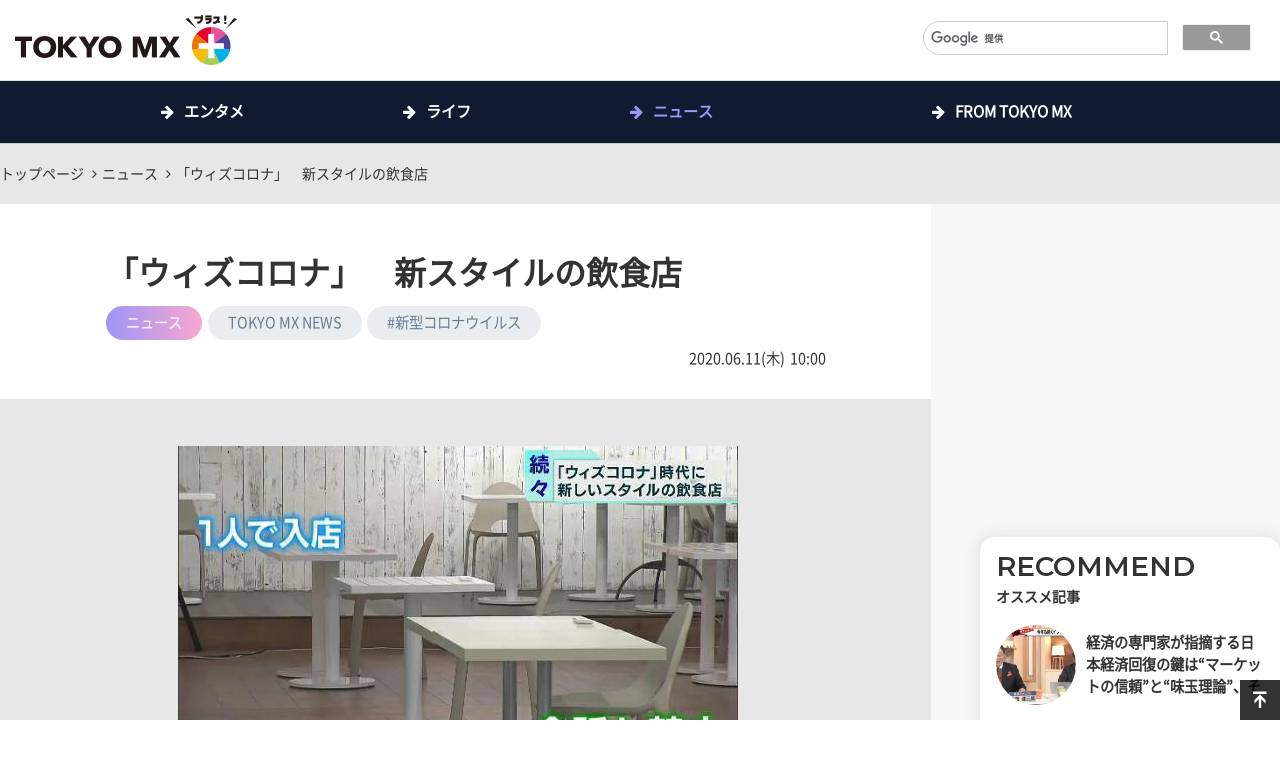

--- FILE ---
content_type: text/html
request_url: https://s.mxtv.jp/tokyomxplus/mx/article/202006111000/
body_size: 3986
content:
<!DOCTYPE html>
<html lang="ja" prefix="og: https://ogp.me/ns# fb: https://ogp.me/ns/fb# article: https://ogp.me/ns/article#">
<head>
<meta charset="utf-8">
<meta http-equiv="X-UA-Compatible" content="IE=edge">
<meta name="viewport" content="width=device-width, initial-scale=1">
<script src="/js/jquery201707.js"></script>
<script src="/common/js/ua.js"></script>
<script src="/tokyomxplus/js/setting.js"></script>
<title>【プレビュー】「ウィズコロナ」　新スタイルの飲食店｜TOKYO MX+（プラス）</title>
<meta name="keywords" content="TOKYO MX+,TOKYO MX,テレビ,TV,テレビ番組,エンタメ,エンタメ,ライフ,ニュース,FROM TOKYO MX,「ウィズコロナ」　新スタイルの飲食店">
<meta name="description" content="「ウィズコロナ」　新スタイルの飲食店">
<link rel="canonical" href="https://s.mxtv.jp/tokyomxplus/mx/article/202006111000/">
<!-- favicon-->
<link rel="shortcut icon" href="../../../favicon.ico" type="image/x-icon">
<link rel="icon" href="../../../favicon.ico" type="image/x-icon">
<link rel="apple-touch-icon" sizes="180x180" href="../../../apple-touch-icon.png">
<link rel="icon" type="image/png" sizes="32x32" href="../../../favicon-32x32.png">
<link rel="icon" type="image/png" sizes="16x16" href="../../../favicon-16x16.png">
<link rel="manifest" href="../../../manifest.json">
<link rel="mask-icon" href="../../../safari-pinned-tab.svg" color="#5bbad5">
<meta name="theme-color" content="#ffffff">
<!-- OGP -->
<meta property="article:publisher" content="https://www.facebook.com/tokyomx/">
<meta property="og:description" content="「ウィズコロナ」　新スタイルの飲食店">
<meta property="og:image" content="https://s.mxtv.jp/tokyomxplus/mx/public/article/mainVisual/b8ujsmika2ibx8nexo9lgc6wj9g922.jpg">
<meta property="og:site_name"  content="TOKYO MX+（プラス）">
<meta property="og:title" content="「ウィズコロナ」　新スタイルの飲食店｜TOKYO MX+（プラス）">
<meta property="og:type" content="article">
<meta property="og:url" content="https://s.mxtv.jp/tokyomxplus/mx/article/202006111000/">
<meta name="twitter:card" content="summary_large_image">
<meta name="twitter:creator" content="@TOKYOMX">
<meta name="twitter:site" content="@tokyomx">
<meta property="fb:admins" content="100002496065591">
<meta property="fb:app_id" content="206814972711404">
<!-- common css style -->
<link rel="stylesheet" href="../../../css/bootstrap.css">
<link rel="stylesheet" href="../../../css/style_v2410.css?250219">
<link rel="stylesheet" href="../../../css/font-awesome.min.css">
<link rel="stylesheet" href="../../../css/category.css?240819">
<script type="application/ld+json">
{
  "@context": "https://schema.org",
  "@type": "BreadcrumbList",
  "itemListElement": [{
    "@type": "ListItem",
    "position": 1,
    "name": "TOKYO MX+",
    "item": "https://s.mxtv.jp/tokyomxplus"
  },{
    "@type": "ListItem",
    "position": 2,
    "name": "ニュース",
    "item": "https://s.mxtv.jp/tokyomxplus/mx/list/cat_58rdcme0uts4zkcu.html"
  },{
    "@type": "ListItem",
    "position": 3,
    "name": "「ウィズコロナ」　新スタイルの飲食店",
    "item": "https://s.mxtv.jp/tokyomxplus/mx/article/202006111000"
  }]
}
</script>
<script async src="https://securepubads.g.doubleclick.net/tag/js/gpt.js"></script>
<script type="text/javascript" async="async" src="//widgets.outbrain.com/outbrain.js"></script>
<script src="../../../js/ga.js"></script>
</head>
<!-- 46 -->
<!-- change class for each page type and add category number-->
<body id="pagePreview" class="article fadeIn cat03">
	<!-- Google Tag Manager (noscript) -->
	<noscript><iframe src="https://www.googletagmanager.com/ns.html?id=GTM-53TQ22K" height="0" width="0" style="display:none;visibility:hidden"></iframe></noscript>
	<!-- End Google Tag Manager (noscript) -->

	<nav id="nav" class="navbar navbar-inverse">
		<div class="container-fluid">
			<div>
				<div class="navbar-header">
					<div class="col-xs-5 col-sm-6 row-eq-height">
						<h1><a class="navbar-brand" href="/tokyomxplus/"><img src="../../../img/common/brand.png" alt="TOKYO MX+（プラス）"></a></h1>
					</div>
					<div class="col-xs-7 col-sm-6 row-eq-height">
						<button type="button" class="navbar-toggle collapsed" data-toggle="collapse" data-target="#gloNav" aria-expanded="false">
						<span class="sr-only">Toggle navigation</span>
						<span class="icon-bar"></span>
						<span class="icon-bar"></span>
						<span class="icon-bar"></span>
						</button>
						<div class="header-right hidden-xs">
							<div class="input-group">
								<!-- googleサイト内検索 -->
								<script async src="https://cse.google.com/cse.js?cx=017636452729964051368:qvuqq5dqdrz"></script>
								<div class="gcse-search"></div>
								<!-- googleサイト内検索 -->
							</div>
						</div>
					</div>
				</div>
				<div class="container gloNavWrapper">
					<div class="collapse navbar-collapse" id="gloNav">
						<ul class="nav navbar-nav"></ul>
						<div class="header-right visible-xs">
							<div class="input-group">
								<!-- googleサイト内検索 -->
								<script async src="https://cse.google.com/cse.js?cx=017636452729964051368:qvuqq5dqdrz"></script>
								<div class="gcse-search"></div>
								<!-- googleサイト内検索 -->
							</div>
						</div>
					</div>
					<!-- /.navbar-collapse -->
				</div>
			</div>
		</div>
		<!-- /.container-fluid -->
	</nav>

	<div id="breadcrumb" class="container-fluid">
		<div class="col-xs-12 col-sm-12 col-md-12 col-lg-12 carouselWrap">
			<ul>
				<li><a href="/tokyomxplus/">トップページ</a></li>
				<li><a href="../../list/cat_58rdcme0uts4zkcu.html">ニュース</a></li>
				<li>「ウィズコロナ」　新スタイルの飲食店</li>
			</ul>
		</div>
	</div>
	<!-- /.container-fluid -->

	<div id="contentArea" class="container-fluid">
		<div class="row">
			<div class="mainArea">
				<!-- .articleArea -->
				<div class="articleArea">
					<div class="ttlArea articleTtl">
						<div class="ttlInner">
							<h2>「ウィズコロナ」　新スタイルの飲食店</h2>
							<div class="catArea">
								<ul>
									<li class="cat03 overAlpha"><a href="../../list/cat_58rdcme0uts4zkcu.html">ニュース</a></li>
								</ul>
							</div>
							<div class="tagArea">
								<ul>
									<li class="overAlpha"><a href="../../list/b_8z8fcwa86x0prnfu.html">TOKYO MX NEWS</a></li><li class="overAlpha"><a href="../../list/sub_u8ow0gpcc962zuyy.html">#新型コロナウイルス</a></li>
								</ul>
							</div>
							<div class="dateArea">
									<p>2020.06.11(木)</p><p>10:00</p>
							</div>
						</div>
					</div>

					<div id='div-gpt-mxplus_sp_article_header' class="onlySp ad_catHead">
						<script>
							if(agentType == "SP"){
								googletag.cmd.push(function() { googletag.display('div-gpt-mxplus_sp_article_header'); });
							}
						</script>
					</div>

					<div class="bodyArea">
						<div class="bodyInner">
							<div class="mainVisual imgArea">
								<img src="/tokyomxplus/mx/public/article/mainVisual/b8ujsmika2ibx8nexo9lgc6wj9g922.jpg" alt="「ウィズコロナ」　新スタイルの飲食店">
							</div>
							<div class="leadArea">
								<p>　緊急事態宣言が解除されて2週間がたち、東京都内でも続々と飲食店が営業を再開しています。</p>
							</div>
							<div class="btnArea btnMoreArticle">
								<a class="overAlpha" href="detail/"><span>続きを読む（記事全文表示）</span></a>
							</div>
						</div>
					</div>
				</div>
				<!-- //.articleArea -->

				<div class="onlyPc">
					<div class="ad_center">
						<div id='div-gpt-mxplus_pc_article_4th_rec' class="adBlock">
							<script>
								if(agentType == "PC"){
									googletag.cmd.push(function() { googletag.display('div-gpt-mxplus_pc_article_4th_rec'); });
								}
							</script>
						</div>
						<div id='div-gpt-mxplus_pc_article_5th_rec' class="adBlock">
							<script>
								if(agentType == "PC"){
									googletag.cmd.push(function() { googletag.display('div-gpt-mxplus_pc_article_5th_rec'); });
								}
							</script>
						</div>
					</div>
				</div>

				<div class="onlySp">
					<div class="ad_center">
						<div id='div-gpt-mxplus_sp_article_1st_rec'>
							<script>
								if(agentType == "SP"){
									googletag.cmd.push(function() { googletag.display('div-gpt-mxplus_sp_article_1st_rec'); });
								}
							</script>
						</div>
						<!-- //ad 241205～ -->
						<div class="OUTBRAIN" data-src="DROP_PERMALINK_HERE" data-widget-id="MB_1"></div>
						<!-- //ad 241205～ -->
					</div>
				</div>

				<!-- .relatedArticle -->
				<div class="relatedArticle articleList" data-code="58rdcme0uts4zkcu">
					<div class="ttlArea headTtl">
						<h2><span class="montserrat"><strong>RELATED ARTICLE</strong></span><span class="ja">関連記事</span></h2>
					</div>
				</div>
				<!-- //.relatedArticle -->
				
				<!-- //ad 241205～ -->
				<div class="adOutBrain">
					<div class="OUTBRAIN" data-src="DROP_PERMALINK_HERE" data-widget-id="AR_2"></div>
				</div>
				<!-- //ad 241205～ -->

				<div class="articleShareArea below">
					<ul>
						<li class="overAlpha"><a href="https://twitter.com/intent/tweet?url=https%3A%2F%2Fs.mxtv.jp%2Ftokyomxplus%2Fmx%2Farticle%2F202006111000%2F&text=「ウィズコロナ」　新スタイルの飲食店｜TOKYO%20MX%2B&via=TOKYOMX" target="_blank"><span class="ico"><img src="../../../img/common/ico_x.png" alt="Twitter"></span><span class="txt">X</span></a></li>
						<li class="overAlpha"><a href="http://line.me/R/msg/text/?https%3A%2F%2Fs.mxtv.jp%2Ftokyomxplus%2Fmx%2Farticle%2F202006111000%2F" target="_blank"><span class="ico"><img src="../../../img/common/ico_line.png" alt="LINE"></span><span class="txt">LINE</span></a></li>
						<li class="overAlpha"><a href="https://b.hatena.ne.jp/entry/s/s.mxtv.jp%2Ftokyomxplus%2Fmx%2Farticle%2F202006111000%2F" target="_blank"><span class="ico"><img src="../../../img/common/ico_hatena.png" alt="はてブ"></span><span class="txt">はてブ</span></a></li>
					</ul>
				</div>
			</div>

			<aside class="asideArea">
				<!-- .adArea -->
				<div class="adArea">
					<div id='div-gpt-mxplus_pc_article_1st_rec' class="onlyPc ad300250">
						<script>
							if(agentType == "PC"){
								googletag.cmd.push(function() { googletag.display('div-gpt-mxplus_pc_article_1st_rec'); });
							}
						</script>
					</div>
				</div>
				<!-- //.adArea -->

				<!-- .recommendArea -->
				<div class="recommend articleArea">
					<div class="ttlArea headTtl">
						<h2><span class="montserrat"><strong>RECOMMEND</strong></span><span class="ja">オススメ記事</span></h2>
					</div>
					<!-- .ttlArea -->
					<ul class="panels">
						<li id="cont1" class="panel active"></li><!---#cont1-->
					</ul>
				</div>

				<div class="adArea">
					<div id='div-gpt-mxplus_pc_article_2nd_rec' class="onlyPc ad300250">
						<script>
							if(agentType == "PC"){
								googletag.cmd.push(function() { googletag.display('div-gpt-mxplus_pc_article_2nd_rec'); });
							}
						</script>
					</div>
				</div>

				<!-- #categoryArea -->
				<div id="categoryArea">
					<div class="ttlArea headTtl">
						<h2><span class="montserrat"><strong>番組一覧</strong></span></h2>
						<ul></ul>
					</div>
				</div>
				<!-- //categoryArea -->
				<!-- //.recommendArea -->
				
				<div class="adArea adBtm">
					<!-- put AD TAG here -->
					<div id='div-gpt-mxplus_pc_article_3rd_rec' class="onlyPc ad300250">
						<script>
							if(agentType == "PC"){
								googletag.cmd.push(function() { googletag.display('div-gpt-mxplus_pc_article_3rd_rec'); });
							}
						</script>
					</div>
				</div>
				<!-- //.adArea -->
			</aside>

		</div>
	</div>
	<!-- /.container-fluid -->

	<div class="linkBnrsArea">
		<div class="linkBnrInner">
			<ul>
				<li class="overAlpha"><a href="/stream/" target="_blank"><img src="../../../img/common/linkBnr_stream.png" alt="TOKYO MX 配信対応番組一覧"></a></li>
				<li class="overAlpha"><a href="/jyushin/bangumi_guide.html" target="_blank"><img src="../../../img/common/img_linkBnr_01.png" alt="TOKYO MX TIME TABLE / タイムテーブル"></a></li>
				<li class="overAlpha"><a href="/multi_guide/" target="_blank"><img src="../../../img/common/img_linkBnr_03.png" alt="TOKYO MX2の視聴方法"></a></li>
			</ul>
		</div>
	</div>

	<footer id="footer" class="col-xs-12 col-sm-12 col-md-12 col-lg-12">
		<div class="pagetop overAlpha">
			<a href="#nav" class="scroll"><img src="../../../img/common/btn_pagetop.png" alt="ページトップへ"></a>
		</div>
		<div class="linkArea">
			<ul>
				<li><a href="/" target="_blank"><span>TOKYO MX</span></a></li>
				<li><a href="/company/privacy.html#policy" target="_blank"><span>プライバシーポリシー</span></a></li>
			</ul>
		</div>
		<div class="logoArea">
			<a href="/" target="_blank"><img src="../../../img/common/logo_mx.png" alt="TOKYO MX"></a>
		</div>
		<div class="copyright">
			<p>Copyright &copy; Tokyo Metropolitan Television Broadcasting corp.<br>
				Tokyo Japan All Rights Reserved.</p>
		</div>
	</footer>

	<script src="../../../js/jquery-1.11.3.min.js"></script>
	<!-- Include all compiled plugins (below), or include individual files as needed -->
	<script src="../../../js/bootstrap.js"></script>
	<script src="https://cdnjs.cloudflare.com/ajax/libs/jquery-csv/1.0.21/jquery.csv.min.js"></script>
	<script src="../../../js/script_v2410.js?250120"></script>

	<div class="onlyPc ad_BtmOverlay_pc">
		<div id='div-gpt-mxplus_pc_article_overlay'>
			<script>
				if(agentType == "PC"){
					googletag.cmd.push(function() { googletag.display('div-gpt-mxplus_pc_article_overlay'); });
				}
			</script>
		</div>
	</div>

	<div class="onlySp ad_BtmOverlay_sp">
		<div id='div-gpt-mxplus_sp_article_overlay'>
			<script>
				if(agentType == "SP"){
					googletag.cmd.push(function() { googletag.display('div-gpt-mxplus_sp_article_overlay'); });
				}
			</script>
		</div>
	</div>
	
	<script src="../../../js/layout.js?d=201712"></script>
	<script src="../../../js/page_article.js?d=201712"></script>
<script type="text/javascript" src="/_Incapsula_Resource?SWJIYLWA=719d34d31c8e3a6e6fffd425f7e032f3&ns=1&cb=181462996" async></script></body>
</html>


--- FILE ---
content_type: text/html; charset=utf-8
request_url: https://www.google.com/recaptcha/api2/aframe
body_size: 114
content:
<!DOCTYPE HTML><html><head><meta http-equiv="content-type" content="text/html; charset=UTF-8"></head><body><script nonce="0bIwL0Hafph5jERWSr58Xw">/** Anti-fraud and anti-abuse applications only. See google.com/recaptcha */ try{var clients={'sodar':'https://pagead2.googlesyndication.com/pagead/sodar?'};window.addEventListener("message",function(a){try{if(a.source===window.parent){var b=JSON.parse(a.data);var c=clients[b['id']];if(c){var d=document.createElement('img');d.src=c+b['params']+'&rc='+(localStorage.getItem("rc::a")?sessionStorage.getItem("rc::b"):"");window.document.body.appendChild(d);sessionStorage.setItem("rc::e",parseInt(sessionStorage.getItem("rc::e")||0)+1);localStorage.setItem("rc::h",'1768833402244');}}}catch(b){}});window.parent.postMessage("_grecaptcha_ready", "*");}catch(b){}</script></body></html>

--- FILE ---
content_type: text/css
request_url: https://s.mxtv.jp/tokyomxplus/css/category.css?240819
body_size: 838
content:
body.category .fadeIn:before{
display: none;
}

/* カテゴリページ *************************************************/
#category .categoryList{
width: 100%;
}
#category .categoryList h3{
border-bottom: solid 3px #333;
font-size: min(1.7em, 4.0vw);
font-weight: bold;
margin: 0 0 2%;
padding: 0 0 0.5% 0.5%;
text-align: left;
width: 100%;
}
#category .categoryList ul{
display: flex;
flex-wrap: wrap;
margin: 0 0 5%;
}
#category .categoryList ul li{
background: #eee;
border: solid #aaa 1px;
border-radius: 5px;
font-size: min(4.0vw, 18px);
list-style: none;
margin: 0 0.6% 1%;
padding: 1.5% 2%;
}
#category .categoryList ul li:hover{
opacity: 0.6;
}

/* カテゴリページ *************************************************/

/* ページのサイドに入るところ *************************************************/
#categoryArea{
background: #fff;
box-shadow: 0px 0px 16.2px 1.8px rgba(16, 27, 49, 0.1);
border-radius: 15px;
display: block;
margin: 10% 0 8% auto;
overflow: visible;
padding: 4%;
width: 95%;
width: 300px;
}
#categoryArea .ttlArea.headTtl {
margin-bottom: 0px;/**/
}
#categoryArea .montserrat strong{
font-family: 'Noto Regular', "Hiragino Kaku Gothic ProN", "ヒラギノ角ゴ ProN W3", "Lucida Grande", sans-serif;
font-size: 80%;
}
#categoryArea ul{
display: flex;
flex-wrap: wrap;
margin: 5% 0 0;
}
#categoryArea ul li{
background: #eee;
border: solid #aaa 1px;
border-radius: 5px;
font-size: min(3.0vw, 11px);
list-style: none;
margin: 0 0.5% 2%;
padding: 1.5% 2%;
text-align: left;
}
#categoryArea ul li:hover{
opacity: 0.6;
}
/* ページのサイドに入るところ *************************************************/

@media (width > 768px) {
/*@media (min-width: 768px) {*/
    #category #contentArea .mainArea {
    margin: 0 auto;
    padding: 2% 5%;
    /*width: 90%;*/
    }
    /*
    #categoryArea {
    margin: 0 auto 5%;
    width: 95%;
    }
    */
    #categoryArea {
    margin: 0 auto 5%;
    width: 95%;
    }
    #categoryArea ul li {
    font-size: min(3.0vw, 20px);
    }
}
@media (width > 992px) {
/*@media (min-width: 992px) {*/
    #category #contentArea {
    background: #e7e7e7!important;
    }
    #category #contentArea .mainArea {
    width: 100%;
    }
    #category .mainArea .ttlArea.headTtl,
	#category .articleArea .bodyArea, .articleList{
	max-width: 100%!important;
	}
}
@media (width > 1025px) {
    #category #contentArea .mainArea,
    #category .articleArea .bodyArea, .articleList{
    width: 100%;
    }
    #categoryArea {
    margin: 0 0 8% auto;
    width: 90%;
    }
    #categoryArea ul li {
    font-size: min(3.0vw, 11px);
    }
}

/* *************************************************************************** **/
@media (width < 768px) {/* SP */
    #category #contentArea .mainArea {
    padding: 0 5%;
    width: 100%;
    }
    #categoryArea .montserrat strong{
    font-size: 100%;
    }
    #categoryArea{
    margin: 0 auto 5%;
    width: 95%;
    }
    #categoryArea ul{
    margin: 3% 0 0;
    }
    #categoryArea ul li{
    font-size: max(3.5vw, 12px);
    }
}

--- FILE ---
content_type: application/javascript
request_url: https://s.mxtv.jp/tokyomxplus/js/ga.js
body_size: 1262
content:
let flgWd = false;
var windowWidth = $(window).width();
var windowSm = 728;
if (windowWidth > windowSm) {
	flgWd = true;
}
let path = location.pathname;
//console.log(path);

//if(location.pathname != '' && location.pathname != '/' && location.pathname != '/index.html'){
if(path.indexOf('mx') != -1 && path.indexOf('list') != -1 && path.indexOf('category') != -1){

}else if(path.indexOf('list') != -1 || path.indexOf('new') != -1 ){

	//console.log(path,"カテゴリ");
	if(path.indexOf('b_') != -1 || path.indexOf('cat_') != -1 || path.indexOf('sub_') != -1 || path.indexOf('/new/') != -1){
		//カテゴリページ --------------------------------------
		if(agentType == "PC"){
			window.googletag = window.googletag || {cmd: []};
			googletag.cmd.push(function() {
				googletag.defineSlot('/176070532/mxplus_pc_category_1st_rec', [300, 250], 'div-gpt-mxplus_pc_category_1st_rec').addService(googletag.pubads());
				googletag.defineSlot('/176070532/mxplus_pc_category_2nd_rec', [300, 250], 'div-gpt-mxplus_pc_category_2nd_rec').addService(googletag.pubads());
				if (flgWd) {
					googletag.defineSlot('/176070532/mxplus_pc_category_overlay', [728, 90], 'div-gpt-mxplus_pc_category_overlay').addService(googletag.pubads());
				}
				googletag.pubads().enableSingleRequest();
				googletag.enableServices();
			});
		}else if(agentType == "SP"){
			window.googletag = window.googletag || {cmd: []};
			googletag.cmd.push(function() {
				googletag.defineSlot('/176070532/mxplus_sp_category_header', [320, 100], 'div-gpt-mxplus_sp_category_header').addService(googletag.pubads());
				googletag.defineSlot('/176070532/mxplus_sp_category_1st_rec', [300, 250], 'div-gpt-mxplus_sp_category_1st_rec').addService(googletag.pubads());
				googletag.defineSlot('/176070532/mxplus_sp_category_overlay', [320, 100], 'div-gpt-mxplus_sp_category_overlay').addService(googletag.pubads());
				googletag.pubads().enableSingleRequest();
				googletag.enableServices();
			});
		}
	}
}else if(path.indexOf('article') != -1 && path.indexOf('detail') != -1 ){
	//article＆detailあり…記事詳細ページ --------------------------------------
	//console.log("記事詳細ページ");
	if(agentType == "PC"){
		window.googletag = window.googletag || {cmd: []};
		googletag.cmd.push(function() {
			googletag.defineSlot('/176070532/mxplus_pc_article_1st_rec', [300, 250], 'div-gpt-mxplus_pc_article_1st_rec').addService(googletag.pubads());
			googletag.defineSlot('/176070532/mxplus_pc_article_2nd_rec', [300, 250], 'div-gpt-mxplus_pc_article_2nd_rec').addService(googletag.pubads());
			googletag.defineSlot('/176070532/mxplus_pc_article_3rd_rec', [300, 250], 'div-gpt-mxplus_pc_article_3rd_rec').addService(googletag.pubads());
			googletag.defineSlot('/176070532/mxplus_pc_article_6th_rec', [[640, 480], [338, 280]], 'div-gpt-mxplus_pc_article_6th_rec').addService(googletag.pubads());
			if (flgWd) {
				googletag.defineSlot('/176070532/mxplus_pc_article_overlay', [728, 90], 'div-gpt-mxplus_pc_article_overlay').addService(googletag.pubads());
			}
			googletag.pubads().enableSingleRequest();
			googletag.enableServices();
		});
	}else if(agentType == "SP"){
		window.googletag = window.googletag || {cmd: []};
		googletag.cmd.push(function() {
			googletag.defineSlot('/176070532/mxplus_sp_article_header', [320, 100], 'div-gpt-mxplus_sp_article_header').addService(googletag.pubads());
			googletag.defineSlot('/176070532/mxplus_sp_article_1st_rec', [300, 250], 'div-gpt-mxplus_sp_article_1st_rec').addService(googletag.pubads());
			googletag.defineSlot('/176070532/mxplus_sp_article_overlay', [320, 100], 'div-gpt-mxplus_sp_article_overlay').addService(googletag.pubads());
			googletag.pubads().enableSingleRequest();
			googletag.enableServices();
		});
	}
}else if(path.indexOf('article') != -1 && path.indexOf('detail') ){
	//articleあり、detailなし…記事プレビュー --------------------------------------
	//console.log("記事ページ（プレビューページ）");
	if(agentType == "PC"){
		window.googletag = window.googletag || {cmd: []};
		googletag.cmd.push(function() {
			googletag.defineSlot('/176070532/mxplus_pc_article_1st_rec', [300, 250], 'div-gpt-mxplus_pc_article_1st_rec').addService(googletag.pubads());
			googletag.defineSlot('/176070532/mxplus_pc_article_2nd_rec', [300, 250], 'div-gpt-mxplus_pc_article_2nd_rec').addService(googletag.pubads());
			googletag.defineSlot('/176070532/mxplus_pc_article_3rd_rec', [300, 250], 'div-gpt-mxplus_pc_article_3rd_rec').addService(googletag.pubads());
			googletag.defineSlot('/176070532/mxplus_pc_article_4th_rec', [300, 250], 'div-gpt-mxplus_pc_article_4th_rec').addService(googletag.pubads());
			googletag.defineSlot('/176070532/mxplus_pc_article_5th_rec', [300, 250], 'div-gpt-mxplus_pc_article_5th_rec').addService(googletag.pubads());
			if (flgWd) {
				googletag.defineSlot('/176070532/mxplus_pc_article_overlay', [728, 90], 'div-gpt-mxplus_pc_article_overlay').addService(googletag.pubads());
			}
			googletag.pubads().enableSingleRequest();
			googletag.enableServices();
		});
	}else if(agentType == "SP"){
		$(".onlyPc").remove();
		window.googletag = window.googletag || {cmd: []};
		googletag.cmd.push(function() {
			googletag.defineSlot('/176070532/mxplus_sp_article_header', [320, 100], 'div-gpt-mxplus_sp_article_header').addService(googletag.pubads());
			googletag.defineSlot('/176070532/mxplus_sp_article_1st_rec', [300, 250], 'div-gpt-mxplus_sp_article_1st_rec').addService(googletag.pubads());
			googletag.defineSlot('/176070532/mxplus_sp_article_overlay', [320, 100], 'div-gpt-mxplus_sp_article_overlay').addService(googletag.pubads());
			googletag.pubads().enableSingleRequest();
			googletag.enableServices();
		});
	}

}else{
	//index --------------------------------------
	//console.log("TOP");
	if(agentType == "PC"){
		$(".onlySp").remove();
		window.googletag = window.googletag || {cmd: []};
		googletag.cmd.push(function() {
			googletag.defineSlot('/176070532/mxplus_pc_top_1st_rec', [300, 250], 'div-gpt-mxplus_pc_top_1st_rec').addService(googletag.pubads());
			googletag.defineSlot('/176070532/mxplus_pc_top_2nd_rec', [300, 250], 'div-gpt-mxplus_pc_top_2nd_rec').addService(googletag.pubads());
			if (flgWd) {
				googletag.defineSlot('/176070532/mxplus_pc_top_overlay', [728, 90], 'div-gpt-mxplus_pc_top_overlay').addService(googletag.pubads());
			}
			googletag.pubads().enableSingleRequest();
			googletag.enableServices();
		});
	}else if(agentType == "SP"){
		$(".onlyPc").remove();
		window.googletag = window.googletag || {cmd: []};
		googletag.cmd.push(function() {
			googletag.defineSlot('/176070532/mxplus_sp_top_header', [320, 100], 'div-gpt-mxplus_sp_top_header').addService(googletag.pubads());
			googletag.defineSlot('/176070532/mxplus_sp_top_1st_rec', [300, 250], 'div-gpt-mxplus_sp_top_1st_rec').addService(googletag.pubads());
			googletag.defineSlot('/176070532/mxplus_sp_top_overlay', [320, 100], 'div-gpt-mxplus_sp_top_overlay').addService(googletag.pubads());
			googletag.pubads().enableSingleRequest();
			googletag.enableServices();
	  });
	}

}

/* Google Analytics */
(function(i,s,o,g,r,a,m){i['GoogleAnalyticsObject']=r;i[r]=i[r]||function(){(i[r].q=i[r].q||[]).push(arguments)},i[r].l=1*new Date();a=s.createElement(o),m=s.getElementsByTagName(o)[0];a.async=1;a.src=g;m.parentNode.insertBefore(a,m)})(window,document,'script','//www.google-analytics.com/analytics.js','ga');
ga('create', 'UA-4596943-3','auto');ga('send', 'pageview');
/* Google Tag Manager */
(function(w,d,s,l,i){w[l]=w[l]||[];w[l].push({'gtm.start':new Date().getTime(),event:'gtm.js'});var f=d.getElementsByTagName(s)[0],j=d.createElement(s),dl=l!='dataLayer'?'&l='+l:'';j.async=true;j.src='https://www.googletagmanager.com/gtm.js?id='+i+dl;f.parentNode.insertBefore(j,f);})(window,document,'script','dataLayer','GTM-53TQ22K');
/* End Google Tag Manager */

--- FILE ---
content_type: application/javascript; charset=utf-8
request_url: https://fundingchoicesmessages.google.com/f/AGSKWxU8Y7QdDRnle5d3Zcbz9LxYjoX3_ROZnevM_aw9Kz5-32VAP8kVMg_ei_xdLEwSfThpXJGYVZk5pATc2VjvjDv3ll4CELUC1RMwpDMl_UUIPle3HyDzJIgQ1-dfcQiHYL5soD8RR6MabwJIxFsT2na8XhL-67qh1brMezM1aI54-7EajCBkryK_Gtax/_/iframe/ad_/ad_caption./ad_flat_/wp_ad_250_.480x60/
body_size: -1290
content:
window['7c6acc17-f9a4-4f7a-930e-873a0444be6d'] = true;

--- FILE ---
content_type: application/javascript
request_url: https://s.mxtv.jp/tokyomxplus/js/page_article.js?d=201712
body_size: 71
content:
$(document).ready(function(){
	getJson("commonArt", "../../../mx/json-data/common.json");
	$('body').removeClass('fadeIn');
	var article_code = $('.relatedArticle').attr('data-code');
	//getJson("article", "../../mx/json-data/article/"+article_code+".json");
	getJson("article", "../../../mx/json-data/cate/"+article_code+"_1.json");
});

--- FILE ---
content_type: text/csv
request_url: https://s.mxtv.jp/tokyomxplus/category/data_bangumi.csv
body_size: 804
content:
å €æ½¤ Live Junction,/tokyomxplus/mx/list/b_2gdzcclzr3lt94l7.html,true,,
æ¿€è«–ã‚µãƒŸãƒƒãƒˆ,/tokyomxplus/mx/list/b_w5fhtg4uk2z0wtql.html,true,,
5æ™‚ã«å¤¢ä¸­ï¼,/tokyomxplus/mx/list/b_mkhlndu5ytdxzww9.html,true,,
TOKYO MX NEWS,/tokyomxplus/mx/list/b_8z8fcwa86x0prnfu.html,true,,
æ±äº¬ã‚¤ãƒ³ãƒ•ã‚©ãƒ¡ãƒ¼ã‚·ãƒ§ãƒ³,/tokyomxplus/mx/list/b_9rvcxghzyzlkku7j.html,true,,
TOKYO LENS,/tokyomxplus/mx/list/b_gll6lst56xk1yhta.html,true,,
Wake up 7,/tokyomxplus/mx/list/b_wns3bebgzedvov2l.html,true,,
ãŠã¯ãƒªãƒŠï¼,/tokyomxplus/mx/list/b_xz7ga42ujnj2m1vw.html,true,,
ãŠçŸ¥ã‚‰ã›,/tokyomxplus/mx/list/b_zovacf0xb9y42ziq.html,true,,
ç”Ÿãƒ‰ãƒ©ãƒžã€Œã„ã„ã²ã¨ã‚Šã®æ—¥ã€,/tokyomxplus/mx/list/b_9k5paahounpax4l7.html,true,,
70å·å®¤ã®ä½äºº,/tokyomxplus/mx/list/b_xz9d9trnwwxqh6a1.html,true,,
ãƒ¢ãƒ¼ãƒ‹ãƒ³ã‚°CROSS,/tokyomxplus/mx/list/b_6rgbbb61bnpkojlu.html,true,,
åœŸæ›œã¯ã‚«ãƒ©ãƒ•ãƒ«!!!,/tokyomxplus/mx/list/b_e3xkfoe63v76kjzq.html,true,,
ã¯ã˜ã‚ã¦ã®ç¾Žè¡“é¤¨,/tokyomxplus/mx/list/b_8wp00imc5v2h3o9m.html,true,,
ã‚ãŸã—ã®èŠ¸è¡“åŠ‡å ´,/tokyomxplus/mx/list/b_hkd45cmc43pliwak.html,true,,
ãŠæ±Ÿæˆ¸ã«æ‹ã—ã¦,/tokyomxplus/mx/list/b_jc2dpm4udn7dkt9d.html,true,,
ãƒãƒ©ã„ã‚ãƒ€ãƒ³ãƒ‡ã‚£,/tokyomxplus/mx/list/b_cxo1ngmz6erjd47y.html,true,,
ã‚¤ã‚±ãƒ€ãƒ³7,/tokyomxplus/mx/list/b_scni8ap98owu9xa7.html,true,,
æ˜Žæ—¥ã©ã“!? DX,/tokyomxplus/mx/list/b_tto0js62qiwmnx5d.html,true,,
å¤§ä½¿é¤¨â˜†æ™©é¤ä¼š,/tokyomxplus/mx/list/b_19dmni91i6qhw31z.html,true,,
å¯ºå³¶å®ŸéƒŽã®ä¸–ç•Œã‚’çŸ¥ã‚‹åŠ›,/tokyomxplus/mx/list/b_02ub6u6funrp87hn.html,true,,
ã‚µãƒãƒ³ãƒŠé«˜æ©‹ã®ã€ã‚µã‚¦ãƒŠã®ç¥žã•ã¾,/tokyomxplus/mx/list/b_py6btysged47dapd.html,true,,
ãƒŸãƒ¥ãƒ¼ã‚¸ãƒƒã‚¯ãƒ»ãƒ¢ã‚¢,/tokyomxplus/mx/list/b_duha7zahsdqi1bnm.html,true,,
è‡ªåˆ†ã‚‰ã—ãç”Ÿãã‚‹ãƒ—ãƒ­ã‚¸ã‚§ã‚¯ãƒˆ,/tokyomxplus/mx/list/b_2w119oaum3vay86a.html,true,,


--- FILE ---
content_type: application/javascript
request_url: https://s.mxtv.jp/tokyomxplus/js/setting.js
body_size: 565
content:
let
bangumiID = '',			//番組ID 例：3363_★
csvSubtitle = '',		//サブタイCSVの場所(末尾に「/」いらない)例：goji
csvCategory = '',		//CSVのカテゴリー場所(末尾に「/」いらない)例：variety・sports・anime・drama・music
goodsFlg = "no",			//商品情報を表示するか（yes or no）
goodsKeyword = "",			//商品情報の検索ワード（指定がなければ自動的に番組名)
flgMcas = "no",				//エムキャス対応か否か（yes or no）
reco1 = "",					//おすすめ１ 3363_★
reco2 = "",					//おすすめ２ 3363_★
bangumiName = 'TOKYO MX',			//番組名・SNS用。

agent = agentType,
pcFootId = "normal",			//通常はnormal、MCMSで設定したものがある場合はそのID ※1
pcHeadId = "normal",			//空だとヘッダー無し
pcHeadAd = "yes",				//headerに広告を入れるか : yes or no
pcRightAd = "yes"				//右側エリアに広告を入れるか : yes or no
;

--- FILE ---
content_type: application/javascript
request_url: https://s.mxtv.jp/tokyomxplus/js/script_v2410.js?250120
body_size: 1408
content:
/* 画面幅で入れ替え */
$(function() {
  //右クリック禁止
  
  document.oncontextmenu = function(){ return false; };
  document.body.oncontextmenu = "return false;"
  var $elem = $('.img-change');
  var sp = '_sp.';
  var pc = '_pc.';
  var replaceWidth = 640;

  function imageSwitch() {
    $elem.each(function() {
	  var windowWidth = window.innerWidth;
      var $this = $(this);
      if(windowWidth > replaceWidth) {
        $this.attr('src', $this.attr('src').replace(sp, pc));
      } else {
        $this.attr('src', $this.attr('src').replace(pc, sp));
      }
    });
  }
  imageSwitch();
  
  // 動的なリサイズは操作後0.2秒経ってから処理を実行する。
  var resizeTimer;
  $(window).on('resize', function() {
    clearTimeout(resizeTimer);
    resizeTimer = setTimeout(function() {
      imageSwitch();
    }, 200);
  });
  
  /* スムーズスクロール */
  $('a[href^="#"].scroll').on('click', function(){
    var speed = 400;
    var href= $(this).attr('href');
    var target = $(href == '#' || href == '' ? 'html' : href);
    var position = target.offset().top;
    $('body,html').animate({scrollTop:position}, speed, 'swing');
    return false;
  });

  const bangumiUrl = "/tokyomxplus/category/data_bangumi.csv";
  let bTtl = "",bId ="",bListTag = "";
  $.when(
    readFileCsv(bangumiUrl)
    .done(function(bDataTmp){
      //bDataTmp = regExp('"','&quot;',bDataTmp);
      //console.log(bDataTmp);
      //bData = $.csv.toArrays(bDataTmp);
      csvToArray(bDataTmp);
      bData = arrayLinkcsv;
      P = bData.length;
      for(i=0; i<P; i++){
        bListTag = bListTag +'<li><a href="'+ bData[i][1] +'">'+ bData[i][0] +'</a></li>\n';
      }
    })
    .fail(function(){})
    .always(function(){
      $("#categoryArea ul").html(bListTag);
    })
  );

  function readFileCsv(filePathText,fileCharset){
    if(fileCharset){
      var charset = fileCharset;
    }else{
      var charset = 'UTF-8';
    }
    $.ajaxSetup({
      beforeSend : function(xhr) {
        xhr.overrideMimeType('text/html;charset=' + charset);
      }
    });
    return $.ajax({
      type: 'GET',
      url: filePathText,
      contentType: 'charset=' + charset
    })
  }
  function csvToArray(csvData){
    arrayLinkcsv = $.csv.toArrays(csvData);
  }
  function regExp(bef,af,text){
    let regExp = new RegExp(bef,"g");
    let textTmp = text.replace(regExp,af);
    return textTmp;
  }
  /**/

  //右クリック画像保存禁止 （2019/10/9）
  function imageGuard(selector){
    var guard_selector = document.querySelectorAll(selector);
    for(var n = 0; n < guard_selector.length; n++){
      guard_selector[n].addEventListener("contextmenu", function(e){
        e.preventDefault();
      }, false);
    }
    var guard_style = {
      // 'pointer-events':'none',
      '-webkit-touch-callout':'none',
      '-moz-touch-callout':'none',
      'touch-callout':'none',
      '-webkit-user-select':'none',
      '-moz-user-select':'none',
      'user-select':'none'
    }
    Object.keys(guard_style).forEach(function(v, i, a){
      for(var n = 0; n < guard_selector.length; n++){
        guard_selector[n].style[v] = guard_style[v];
      }
    });
  }
  document.addEventListener("DOMContentLoaded", function() {
    imageGuard('img');
  });
});